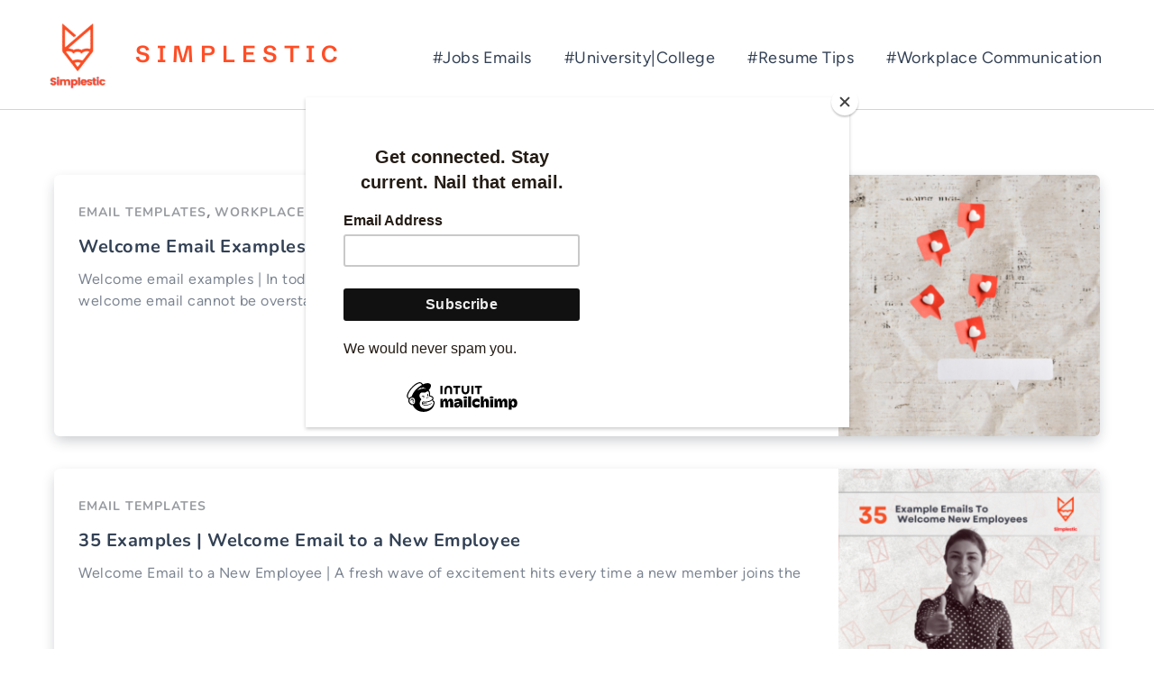

--- FILE ---
content_type: text/html; charset=utf-8
request_url: https://www.google.com/recaptcha/api2/aframe
body_size: 249
content:
<!DOCTYPE HTML><html><head><meta http-equiv="content-type" content="text/html; charset=UTF-8"></head><body><script nonce="FSUARafrbVLdWIOpv3R98w">/** Anti-fraud and anti-abuse applications only. See google.com/recaptcha */ try{var clients={'sodar':'https://pagead2.googlesyndication.com/pagead/sodar?'};window.addEventListener("message",function(a){try{if(a.source===window.parent){var b=JSON.parse(a.data);var c=clients[b['id']];if(c){var d=document.createElement('img');d.src=c+b['params']+'&rc='+(localStorage.getItem("rc::a")?sessionStorage.getItem("rc::b"):"");window.document.body.appendChild(d);sessionStorage.setItem("rc::e",parseInt(sessionStorage.getItem("rc::e")||0)+1);localStorage.setItem("rc::h",'1768851863430');}}}catch(b){}});window.parent.postMessage("_grecaptcha_ready", "*");}catch(b){}</script></body></html>